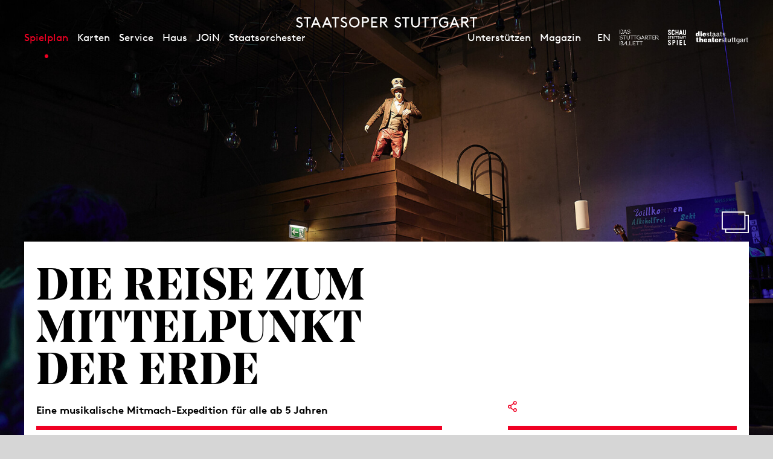

--- FILE ---
content_type: text/html; charset=utf-8
request_url: https://www.staatsoper-stuttgart.de/spielplan/kalender/join/die-reise-zum-mittelpunkt-der-erde/7057/
body_size: 13316
content:


<!DOCTYPE html>
<!--[if lt IE 7]>				<html lang="de" class="no-js ie lt-ie9 lt-ie8 lt-ie7 ie6"> <![endif]-->
<!--[if IE 7]>					<html lang="de" class="no-js ie lt-ie9 lt-ie8 ie7"> <![endif]-->
<!--[if IE 8]>					<html lang="de" class="no-js ie lt-ie9 ie8"> <![endif]-->
<!--[if IE 9]>					<html lang="de" class="no-js ie ie9"> <![endif]-->
<!--[if (gt IE 9)|!(IE)]><!-->
<html lang="de" class="no-js">
<!--<![endif]-->

<head><meta charset="utf-8" /><title>
	Die Reise zum Mittelpunkt der Erde, Eine musikalische Mitmach-Expedition für alle ab 5 Jahren - 27.01.2024, 14:00 | Staatsoper Stuttgart
</title><meta name="description" content="Die Reise zum Mittelpunkt der Erde, Eine musikalische Mitmach-Expedition für alle ab 5 Jahren, Nach dem gleichnamigen Roman von Jules Verne" /><meta name="keywords" content="Oper, Konzert, Theater, Staatstheater Stuttgart, Kalender, Spielplan, Monatsplan, Die Reise zum Mittelpunkt der Erde, Eine musikalische Mitmach-Expedition für alle ab 5 Jahren" /><meta http-equiv="X-UA-Compatible" content="IE=edge">
<meta name="viewport" content="width=device-width, initial-scale=1.0, minimum-scale=1.0, maximum-scale=1.0, user-scalable=0">

<link rel="apple-touch-icon" sizes="57x57" href="/apple-icon-57x57.png">
<link rel="apple-touch-icon" sizes="60x60" href="/apple-icon-60x60.png">
<link rel="apple-touch-icon" sizes="72x72" href="/apple-icon-72x72.png">
<link rel="apple-touch-icon" sizes="76x76" href="/apple-icon-76x76.png">
<link rel="apple-touch-icon" sizes="114x114" href="/apple-icon-114x114.png">
<link rel="apple-touch-icon" sizes="120x120" href="/apple-icon-120x120.png">
<link rel="apple-touch-icon" sizes="144x144" href="/apple-icon-144x144.png">
<link rel="apple-touch-icon" sizes="152x152" href="/apple-icon-152x152.png">
<link rel="apple-touch-icon" sizes="180x180" href="/apple-icon-180x180.png">
<link rel="icon" type="image/png" sizes="192x192" href="/android-icon-192x192.png">
<link rel="icon" type="image/png" sizes="32x32" href="/favicon-32x32.png">
<link rel="icon" type="image/png" sizes="96x96" href="/favicon-96x96.png">
<link rel="icon" type="image/png" sizes="16x16" href="/favicon-16x16.png">
<link rel="manifest" href="/manifest.json">
<meta name="msapplication-TileColor" content="#ffffff">
<meta name="msapplication-TileImage" content="/ms-icon-144x144.png">
<meta name="theme-color" content="#ffffff">

<!-- meta tags for seo -->
<meta name="author" content="Staatsoper Stuttgart" />
<meta name="generator" content="spiritec WebCMS für Opernhäuser und Theater" />
<meta name="robots" content="index, follow" />
<meta property="og:locale" content="de" />
<meta property="og:url" content="https://www.staatsoper-stuttgart.de/spielplan/a-z/die-reise-zum-mittelpunkt-der-erde/" />
<meta property="og:image" content="https://wsto-6a25.kxcdn.com/content-images/socialmediashare/87015a4930f92cf3a4c257b62e876e22/45948/join_reisezmderde_0135.jpg" />
<link rel="canonical" href="https://www.staatsoper-stuttgart.de/spielplan/a-z/die-reise-zum-mittelpunkt-der-erde/" />
<link href="https://wsto-6a25.kxcdn.com/resources/css-bundles/all?v=NK6ym-x9B1PFeAe_WHkCQ_F5QcyXj2cq9qz3RljCwVk1" rel="stylesheet"/>


<script src="https://wsto-6a25.kxcdn.com/js-bundles/head?v=IdO0d2hg_D6UO_XfnEQnqTwGQv1w5bW7aC35pDe0GZk1"></script>

<script type="text/javascript">
    var SYSTEMURLBASE = '/';
    var CDNURLBASE = 'https://wsto-6a25.kxcdn.com/';
    var CALLBACKURLBASE = '/callbacks/';
    var RESOURCES = {
        "IMAGE_ENLARGE": "Vergr&#246;&#223;ern",
        "IMAGE_REDUCE": "Verkleinern",
        "PRESSCART_ERROR_EMAIL": "Bitte geben Sie Ihre E-Mail an.",
        "PRESSCART_ERROR_EDITORIALDEPARTMENT": "Bitte geben Sie Ihre Redaktion an.",
        "PRESSCART_FEEDBACK_DOCUMENTSSENT": "Ihre Pressemappe wurde Ihnen per E-Mail an die angegebene Adresse zugestellt.",
        "PRESSCART_REMOVEFROMCART": "Auswahl aufheben"
    };
    var PARAMETERNAMES = {
        "SEARCHTERM": "suchbegriff",
        "SEARCHPAGE": "Seite"
    };
</script>
</head>
<body id="ctl00_BodyElement" class="ua-chrome dev-desktoppc os-macos language-de">
    <script>document.documentElement.className = document.documentElement.className.replace(/\bno-js\b/, 'js');</script>
    <a id="top"></a>

    <div id="js-popup-hook" style="display: none;"></div>
    
    <div class="fullsize fullsize--skin- productionGallery">

    <div class="fullsize__overlay"></div>

    <button type="button" class="fullsize__close">Schließen</button>
    <button type="button" class="fullsize__control fullsize__control--prev">Vorheriges anzeigen</button>
    <button type="button" class="fullsize__control fullsize__control--next">Nächstes anzeigen</button>

    <div class="fullsize__viewport">
        
        <div class="fullsize__strip"><div class="fullsize__item mediaGalleryItem-Image-ProductionGallery-8784-" data-item-name="mediaGalleryItem-Image-ProductionGallery-8784-"><div class="fullsize__media"><div class="fullsize__image js-medialoader js-medialoader-set-as-background" data-medialoader-trigger="productionGallery" data-image-url="https://wsto-6a25.kxcdn.com/content-images/image720/1181566acb481b9170abef9505751457/46112/join_reisezmderde_0096_2.jpg" data-image-alt="" data-size-calculation-func="getFullsizeItemSize"><div class="fullsize__media--image-medialoader-animation"></div><noscript><img src="https://wsto-6a25.kxcdn.com/content-images/image720/1181566acb481b9170abef9505751457/46112/join_reisezmderde_0096_2.jpg" alt=""></noscript></div>    </div><!-- fullsize__media -->
<div class="fullsize__captionoverlay"></div>
<div class="fullsize__caption mediaGalleryItem-Image-ProductionGallery-8784-">    <div class="fullsize__countdisplay">
        <span class="fullsize__currentslide"></span>
        <span class="fullsize__totalslides"></span>
    </div>
        <a href="#" class="fullsize__infotoggle">i</a>
    <div class="fullsize__captiontext">                Vor der Vorstellung k&#246;nnen sich die Kinder an Forscherstation des Naturkundemuseums austoben.<br>                    </div>
</div><!-- // fullsize__itemcaption -->

</div><!-- // fullsize__item --><div class="fullsize__item mediaGalleryItem-Image-ProductionGallery-8783-" data-item-name="mediaGalleryItem-Image-ProductionGallery-8783-"><div class="fullsize__media"><div class="fullsize__image js-medialoader js-medialoader-set-as-background" data-medialoader-trigger="productionGallery" data-image-url="https://wsto-6a25.kxcdn.com/content-images/image720/2839d46c9f52e165497b40f6b79e51bb/46111/join_reisezmderde_0068.jpg" data-image-alt="" data-size-calculation-func="getFullsizeItemSize"><div class="fullsize__media--image-medialoader-animation"></div><noscript><img src="https://wsto-6a25.kxcdn.com/content-images/image720/2839d46c9f52e165497b40f6b79e51bb/46111/join_reisezmderde_0068.jpg" alt=""></noscript></div>    </div><!-- fullsize__media -->
<div class="fullsize__captionoverlay"></div>
<div class="fullsize__caption mediaGalleryItem-Image-ProductionGallery-8783-">    <div class="fullsize__countdisplay">
        <span class="fullsize__currentslide"></span>
        <span class="fullsize__totalslides"></span>
    </div>
        <a href="#" class="fullsize__infotoggle">i</a>
    <div class="fullsize__captiontext">                Hier wird geforscht!<br>                    </div>
</div><!-- // fullsize__itemcaption -->

</div><!-- // fullsize__item --><div class="fullsize__item mediaGalleryItem-Image-ProductionGallery-8782-" data-item-name="mediaGalleryItem-Image-ProductionGallery-8782-"><div class="fullsize__media"><div class="fullsize__image js-medialoader js-medialoader-set-as-background" data-medialoader-trigger="productionGallery" data-image-url="https://wsto-6a25.kxcdn.com/content-images/image720/95d2936eca9de29a9f1988bf7548155f/46108/join_reisezmderde_0045.jpg" data-image-alt="" data-size-calculation-func="getFullsizeItemSize"><div class="fullsize__media--image-medialoader-animation"></div><noscript><img src="https://wsto-6a25.kxcdn.com/content-images/image720/95d2936eca9de29a9f1988bf7548155f/46108/join_reisezmderde_0045.jpg" alt=""></noscript></div>    </div><!-- fullsize__media -->
<div class="fullsize__captionoverlay"></div>
<div class="fullsize__caption mediaGalleryItem-Image-ProductionGallery-8782-">    <div class="fullsize__countdisplay">
        <span class="fullsize__currentslide"></span>
        <span class="fullsize__totalslides"></span>
    </div>
        <a href="#" class="fullsize__infotoggle">i</a>
    <div class="fullsize__captiontext">                Oder Spiele spielen und r&#228;tseln.<br>                    </div>
</div><!-- // fullsize__itemcaption -->

</div><!-- // fullsize__item --><div class="fullsize__item mediaGalleryItem-Image-ProductionGallery-8765-" data-item-name="mediaGalleryItem-Image-ProductionGallery-8765-"><div class="fullsize__media"><div class="fullsize__image js-medialoader js-medialoader-set-as-background" data-medialoader-trigger="productionGallery" data-image-url="https://wsto-6a25.kxcdn.com/content-images/image720/fec1a90a98cdf2887d9100c3e6b8a042/45943/join_reisezmderde_0232.jpg" data-image-alt="" data-size-calculation-func="getFullsizeItemSize"><div class="fullsize__media--image-medialoader-animation"></div><noscript><img src="https://wsto-6a25.kxcdn.com/content-images/image720/fec1a90a98cdf2887d9100c3e6b8a042/45943/join_reisezmderde_0232.jpg" alt=""></noscript></div>    </div><!-- fullsize__media -->
<div class="fullsize__captionoverlay"></div>
<div class="fullsize__caption mediaGalleryItem-Image-ProductionGallery-8765-">    <div class="fullsize__countdisplay">
        <span class="fullsize__currentslide"></span>
        <span class="fullsize__totalslides"></span>
    </div>
        <a href="#" class="fullsize__infotoggle">i</a>
    <div class="fullsize__captiontext">                Die Vorstellung beginnt schlie&#223;lich mit Prof. Dr. Lidenbrock (Philipp Nicklaus) und seinem Assistenten Axel (Jonas Khalil, Gitarre).<br>                        Foto: Matthias Baus<br>            </div>
</div><!-- // fullsize__itemcaption -->

</div><!-- // fullsize__item --><div class="fullsize__item mediaGalleryItem-Image-ProductionGallery-8764-" data-item-name="mediaGalleryItem-Image-ProductionGallery-8764-"><div class="fullsize__media"><div class="fullsize__image js-medialoader js-medialoader-set-as-background" data-medialoader-trigger="productionGallery" data-image-url="https://wsto-6a25.kxcdn.com/content-images/image720/3ee14c9864f66d71148389c021012074/45942/join_reisezmderde_0149.jpg" data-image-alt="" data-size-calculation-func="getFullsizeItemSize"><div class="fullsize__media--image-medialoader-animation"></div><noscript><img src="https://wsto-6a25.kxcdn.com/content-images/image720/3ee14c9864f66d71148389c021012074/45942/join_reisezmderde_0149.jpg" alt=""></noscript></div>    </div><!-- fullsize__media -->
<div class="fullsize__captionoverlay"></div>
<div class="fullsize__caption mediaGalleryItem-Image-ProductionGallery-8764-">    <div class="fullsize__countdisplay">
        <span class="fullsize__currentslide"></span>
        <span class="fullsize__totalslides"></span>
    </div>
        <a href="#" class="fullsize__infotoggle">i</a>
    <div class="fullsize__captiontext">                Prof. Dr. Lidenbrock (Philipp Nicklaus) und sein Assistent Axel (Jonas Khalil, Gitarre)<br>                        Foto: Matthias Baus<br>            </div>
</div><!-- // fullsize__itemcaption -->

</div><!-- // fullsize__item --><div class="fullsize__item mediaGalleryItem-Image-ProductionGallery-8766-" data-item-name="mediaGalleryItem-Image-ProductionGallery-8766-"><div class="fullsize__media"><div class="fullsize__image js-medialoader js-medialoader-set-as-background" data-medialoader-trigger="productionGallery" data-image-url="https://wsto-6a25.kxcdn.com/content-images/image720/039eb1005c1e03ad7f203608a577ca6c/45944/join_reisezmderde_0343.jpg" data-image-alt="" data-size-calculation-func="getFullsizeItemSize"><div class="fullsize__media--image-medialoader-animation"></div><noscript><img src="https://wsto-6a25.kxcdn.com/content-images/image720/039eb1005c1e03ad7f203608a577ca6c/45944/join_reisezmderde_0343.jpg" alt=""></noscript></div>    </div><!-- fullsize__media -->
<div class="fullsize__captionoverlay"></div>
<div class="fullsize__caption mediaGalleryItem-Image-ProductionGallery-8766-">    <div class="fullsize__countdisplay">
        <span class="fullsize__currentslide"></span>
        <span class="fullsize__totalslides"></span>
    </div>
        <a href="#" class="fullsize__infotoggle">i</a>
    <div class="fullsize__captiontext">                        Foto: Matthias Baus<br>            </div>
</div><!-- // fullsize__itemcaption -->

</div><!-- // fullsize__item --><div class="fullsize__item mediaGalleryItem-Image-ProductionGallery-8767-" data-item-name="mediaGalleryItem-Image-ProductionGallery-8767-"><div class="fullsize__media"><div class="fullsize__image js-medialoader js-medialoader-set-as-background" data-medialoader-trigger="productionGallery" data-image-url="https://wsto-6a25.kxcdn.com/content-images/image720/cb708b00ff7171de42e9f34aeba803b3/45945/join_reisezmderde_0205.jpg" data-image-alt="" data-size-calculation-func="getFullsizeItemSize"><div class="fullsize__media--image-medialoader-animation"></div><noscript><img src="https://wsto-6a25.kxcdn.com/content-images/image720/cb708b00ff7171de42e9f34aeba803b3/45945/join_reisezmderde_0205.jpg" alt=""></noscript></div>    </div><!-- fullsize__media -->
<div class="fullsize__captionoverlay"></div>
<div class="fullsize__caption mediaGalleryItem-Image-ProductionGallery-8767-">    <div class="fullsize__countdisplay">
        <span class="fullsize__currentslide"></span>
        <span class="fullsize__totalslides"></span>
    </div>
        <a href="#" class="fullsize__infotoggle">i</a>
    <div class="fullsize__captiontext">                        Foto: Matthias Baus<br>            </div>
</div><!-- // fullsize__itemcaption -->

</div><!-- // fullsize__item --><div class="fullsize__item mediaGalleryItem-Image-ProductionGallery-8768-" data-item-name="mediaGalleryItem-Image-ProductionGallery-8768-"><div class="fullsize__media"><div class="fullsize__image js-medialoader js-medialoader-set-as-background" data-medialoader-trigger="productionGallery" data-image-url="https://wsto-6a25.kxcdn.com/content-images/image720/fcf9d631de4c6eed35bd8ccf982c1042/45946/join_reisezmderde_0390.jpg" data-image-alt="" data-size-calculation-func="getFullsizeItemSize"><div class="fullsize__media--image-medialoader-animation"></div><noscript><img src="https://wsto-6a25.kxcdn.com/content-images/image720/fcf9d631de4c6eed35bd8ccf982c1042/45946/join_reisezmderde_0390.jpg" alt=""></noscript></div>    </div><!-- fullsize__media -->
<div class="fullsize__captionoverlay"></div>
<div class="fullsize__caption mediaGalleryItem-Image-ProductionGallery-8768-">    <div class="fullsize__countdisplay">
        <span class="fullsize__currentslide"></span>
        <span class="fullsize__totalslides"></span>
    </div>
        <a href="#" class="fullsize__infotoggle">i</a>
    <div class="fullsize__captiontext">                Prof. Dr. Lidenbrock (Philipp Nicklaus) und sein Assistent Axel (Jonas Khalil, Gitarre)<br>                        Foto: Matthias Baus<br>            </div>
</div><!-- // fullsize__itemcaption -->

</div><!-- // fullsize__item --></div><!-- // fullsize__strip -->

    </div><!-- // fullsize__viewport -->

</div><!-- // fullsize productionGallery -->

<script>

window.componentInitialisation.registerReadyEvent(function() {
    $('.fullsize.productionGallery').spiritecFullsize();

});
</script>

    

    <div id="ctl00_PageWrapperElement" class="page-wrapper">

        <header class="page-header" role="banner">

    <div class="header__inner header__inner--desktop page-outer-outer --hide-tablet-portrait-down js-marker-include-in-scrolling-calculation">
        <div class="header__submenubar"></div>

        <a href="/" class="header__logo" aria-label="Staatstheater Stuttgart Startseite"></a>

        <div class="header__left">
            <div class="header__mainmenu">
                <nav class="navigation-main" role="navigation">
                    <ul class="menu1"><li class="level1 first path-selected has-subitems js-module-menu-identifier-season"><a href="/spielplan/" class="level1">Spielplan</a><ul class="menu2"><li class="level2 first selected js-module-menu-identifier-schedule js-module-menu-identifier-season-anchor"><a href="/spielplan/kalender/" class="level2">Kalender</a></li><li class="level2 js-module-menu-identifier-season-anchor-1"><a href="/spielplan/ueberblick-2526/" class="level2">&#220;berblick 25/26</a></li><li class="level2"><a href="/spielplan/saison-25-26/" class="level2">Saison 25/26</a></li><li class="level2"><a href="/spielplan/opern-navigator-25-26/" class="level2">Opern-Navigator</a></li><li class="level2 last"><a href="/spielplan/archiv/" class="level2">Archiv</a></li></ul></li><li class="level1 has-subitems"><a href="/karten/" class="level1">Karten</a><ul class="menu2"><li class="level2 first"><a href="/karten/tickets/" class="level2">Tickets</a></li><li class="level2"><a href="/karten/mini-abos/" class="level2">Mini-Abos</a></li><li class="level2"><a href="/karten/abonnement/" class="level2">Abos und Pakete</a></li><li class="level2 last"><a href="/karten/familien/" class="level2">F&#252;r Familien</a></li></ul></li><li class="level1 has-subitems"><a href="/service/" class="level1">Service</a><ul class="menu2"><li class="level2 first"><a href="/service/anfahrt-und-spielstaetten/" class="level2">Anfahrt und Spielst&#228;tten</a></li><li class="level2"><a href="/service/podcast/" class="level2">Podcast</a></li><li class="level2"><a href="/service/zum-ersten-mal-da/" class="level2">Zum ersten Mal da?</a></li><li class="level2"><a href="/service/cd-lullaby/" class="level2">CD Lullaby</a></li><li class="level2"><a href="/service/fuehrungen/" class="level2">F&#252;hrungen </a></li><li class="level2"><a href="/newsletter/" class="level2">Newsletter</a></li><li class="level2 last"><a href="/service/publikationen/" class="level2">Publikationen</a></li></ul></li><li class="level1 has-subitems"><a href="/haus/" class="level1">Haus</a><ul class="menu2"><li class="level2 first js-module-menu-identifier-ensemble"><a href="/haus/menschen/" class="level2">Menschen</a></li><li class="level2"><a href="/haus/opernstudio/" class="level2">Opernstudio</a></li><li class="level2"><a href="/haus/akademie-2030/" class="level2">Akademie 2030</a></li><li class="level2"><a href="/haus/staatsopernchor/" class="level2">Staatsopernchor</a></li><li class="level2"><a href="/haus/kinderchor/" class="level2">Kinderchor</a></li><li class="level2"><a href="https://prowst.de/de/faq" class="level2" target="_blank">Sanierung</a></li><li class="level2 last"><a href="/haus/ueber-uns/" class="level2">&#220;ber uns</a></li></ul></li><li class="level1 has-subitems"><a href="/junge-oper/" class="level1">JOiN</a><ul class="menu2"><li class="level2 first"><a href="/junge-oper/join-25-26/" class="level2">Programm 25-26</a></li><li class="level2"><a href="/junge-oper/join-haus/" class="level2">JOiN-Haus</a></li><li class="level2"><a href="/junge-oper/vermittlung/" class="level2">Vermittlung</a></li><li class="level2 last"><a href="/junge-oper/ueber-join/" class="level2">&#220;ber JOiN</a></li></ul></li><li class="level1 last has-subitems"><a href="/staatsorchester/" class="level1">Staatsorchester</a><ul class="menu2"><li class="level2 first"><a href="/staatsorchester/konzerte-25-26/" class="level2">Konzerte 25-26</a></li><li class="level2"><a href="/staatsorchester/kunstbruecke/" class="level2">Kunstbr&#252;cke</a></li><li class="level2"><a href="/haus/menschen/#orchester" class="level2">Musiker*innen</a></li><li class="level2"><a href="/staatsorchester/ueber-das-staatsorchester/" class="level2">&#220;ber das Staatsorchester</a></li><li class="level2 last"><a href="https://www.staatstheater-stuttgart.de/karriere/jobs#orchester" class="level2" target="_blank">Vakanzen</a></li></ul></li></ul>
                </nav>
            </div>
        </div>

        <div class="header__right">

            <div class="header__metamenu">
                <nav class="navigation-meta">
                    <ul class="menu1"><li class="level1 first"><a href="/unterstuetzen/" class="level1">Unterst&#252;tzen</a></li><li class="level1 last has-subitems js-module-menu-identifier-blog"><a href="/magazin/" class="level1">Magazin</a><ul class="menu2"><li class="level2 first last"><a href="/magazin/ueber-uns/" class="level2">&#220;ber uns</a></li></ul></li></ul>
                </nav>
            </div><!--

            --><div class="header__language"><a class="header__languagelink" rel="alternate" hreflang="en" href="https://www.staatsoper-stuttgart.de/en/schedule/a-z/die-reise-zum-mittelpunkt-der-erde/">EN</a></div><!--

            --><ul class="header__metaicons"><!--
                --><li><a href="#" class="header__metaicon header__metaicon--heart" aria-label="Social-Media-Kanäle der Staatsoper Stuttgart"></a></li><!--
                --><li><a href="/suche/?suchbegriff=" class="header__metaicon header__metaicon--search" aria-label="Suche"></a></li><!--
                --><li><a href="https://www.staatsoper-stuttgart.de/newsletter/" class="header__metaicon header__metaicon--contact" aria-label="Newsletter"></a></li><!--
            --></ul><!--

            --><ul class="header__spartenlogos"><!--
                --><li><a href="https://www.stuttgarter-ballett.de/" target="_blank" class="header__spartenlogo header__spartenlogo--ballett" aria-label="Zur Webseite des Stuttgarter Balletts"></a></li><!--
                --><li><a href="https://www.schauspiel-stuttgart.de/" target="_blank" class="header__spartenlogo header__spartenlogo--schauspiel" aria-label="Zur Webseite des Schauspiel Stuttgart"></a></li><!--
                --><li><a href="https://www.staatstheater-stuttgart.de/" target="_blank" class="header__spartenlogo header__spartenlogo--staatstheater" aria-label="Zur Webseite der Staatstheater Stuttgart"></a></li><!--
            --></ul>

        </div>
    </div>

    <div class="header__inner header__inner--mobile page-outer-outer --hide-tablet-landscape-up">

        <div class="header__mobile">
            <a href="#" class="header__mobileburgermenuicon" aria-label="Hauptmenü anzeigen"></a>
            <a href="/" class="mainmenumobile__logo" aria-label="Staatstheater Stuttgart Startseite"></a>
        </div>
        
        <div class="mainmenumobile">

            <div class="mainmenumobile__top">
                <div class="mainmenumobile__metaicons"><!--
                    --><div class="mainmenumobile__box"><a href="#" class="mainmenumobile__close"  aria-label="Hauptmenü schließen"></a></div><!--
                    --><div class="mainmenumobile__box"></div><!--
                    --><div class="mainmenumobile__box"><a class="header__languagelink" rel="alternate" hreflang="en" href="https://www.staatsoper-stuttgart.de/en/schedule/a-z/die-reise-zum-mittelpunkt-der-erde/">EN</a></div><!--
                    --><div class="mainmenumobile__box"><a href="#" class="mainmenumobile__metaicon mainmenumobile__metaicon--heart" aria-label="Social-Media-Kanäle der Staatsoper Stuttgart"></a></div><!--
                    --><div class="mainmenumobile__box"><a href="/suche/?suchbegriff=" class="mainmenumobile__metaicon mainmenumobile__metaicon--search" aria-label="Suche"></a></div><!--
                    --><div class="mainmenumobile__box"><a href="https://www.staatsoper-stuttgart.de/newsletter/" class="mainmenumobile__metaicon mainmenumobile__metaicon--contact" aria-label="Newsletter"></a></div><!--
                --></div>

                <div class="mainmenumobile__logo-wrapper"><a href="/" class="mainmenumobile__logo" aria-label="Staatstheater Stuttgart Startseite"></a></div>
            </div>

            <div class="mainmenumobile__content">
                <div class="mainmenumobile__mainmenu">
                    <nav class="navigation-main" role="navigation">
                        <ul class="menu1"><li class="level1 first path-selected has-subitems js-module-menu-identifier-season"><a href="/spielplan/" class="level1">Spielplan</a><ul class="menu2"><li class="level2 first selected js-module-menu-identifier-schedule js-module-menu-identifier-season-anchor"><a href="/spielplan/kalender/" class="level2">Kalender</a></li><li class="level2 js-module-menu-identifier-season-anchor-1"><a href="/spielplan/ueberblick-2526/" class="level2">&#220;berblick 25/26</a></li><li class="level2"><a href="/spielplan/saison-25-26/" class="level2">Saison 25/26</a></li><li class="level2"><a href="/spielplan/opern-navigator-25-26/" class="level2">Opern-Navigator</a></li><li class="level2 last"><a href="/spielplan/archiv/" class="level2">Archiv</a></li></ul></li><li class="level1 has-subitems"><a href="/karten/" class="level1">Karten</a><ul class="menu2"><li class="level2 first"><a href="/karten/tickets/" class="level2">Tickets</a></li><li class="level2"><a href="/karten/mini-abos/" class="level2">Mini-Abos</a></li><li class="level2"><a href="/karten/abonnement/" class="level2">Abos und Pakete</a></li><li class="level2 last"><a href="/karten/familien/" class="level2">F&#252;r Familien</a></li></ul></li><li class="level1 has-subitems"><a href="/service/" class="level1">Service</a><ul class="menu2"><li class="level2 first"><a href="/service/anfahrt-und-spielstaetten/" class="level2">Anfahrt und Spielst&#228;tten</a></li><li class="level2"><a href="/service/podcast/" class="level2">Podcast</a></li><li class="level2"><a href="/service/zum-ersten-mal-da/" class="level2">Zum ersten Mal da?</a></li><li class="level2"><a href="/service/cd-lullaby/" class="level2">CD Lullaby</a></li><li class="level2"><a href="/service/fuehrungen/" class="level2">F&#252;hrungen </a></li><li class="level2"><a href="/newsletter/" class="level2">Newsletter</a></li><li class="level2 last"><a href="/service/publikationen/" class="level2">Publikationen</a></li></ul></li><li class="level1 has-subitems"><a href="/haus/" class="level1">Haus</a><ul class="menu2"><li class="level2 first js-module-menu-identifier-ensemble"><a href="/haus/menschen/" class="level2">Menschen</a></li><li class="level2"><a href="/haus/opernstudio/" class="level2">Opernstudio</a></li><li class="level2"><a href="/haus/akademie-2030/" class="level2">Akademie 2030</a></li><li class="level2"><a href="/haus/staatsopernchor/" class="level2">Staatsopernchor</a></li><li class="level2"><a href="/haus/kinderchor/" class="level2">Kinderchor</a></li><li class="level2"><a href="https://prowst.de/de/faq" class="level2" target="_blank">Sanierung</a></li><li class="level2 last"><a href="/haus/ueber-uns/" class="level2">&#220;ber uns</a></li></ul></li><li class="level1 has-subitems"><a href="/junge-oper/" class="level1">JOiN</a><ul class="menu2"><li class="level2 first"><a href="/junge-oper/join-25-26/" class="level2">Programm 25-26</a></li><li class="level2"><a href="/junge-oper/join-haus/" class="level2">JOiN-Haus</a></li><li class="level2"><a href="/junge-oper/vermittlung/" class="level2">Vermittlung</a></li><li class="level2 last"><a href="/junge-oper/ueber-join/" class="level2">&#220;ber JOiN</a></li></ul></li><li class="level1 last has-subitems"><a href="/staatsorchester/" class="level1">Staatsorchester</a><ul class="menu2"><li class="level2 first"><a href="/staatsorchester/konzerte-25-26/" class="level2">Konzerte 25-26</a></li><li class="level2"><a href="/staatsorchester/kunstbruecke/" class="level2">Kunstbr&#252;cke</a></li><li class="level2"><a href="/haus/menschen/#orchester" class="level2">Musiker*innen</a></li><li class="level2"><a href="/staatsorchester/ueber-das-staatsorchester/" class="level2">&#220;ber das Staatsorchester</a></li><li class="level2 last"><a href="https://www.staatstheater-stuttgart.de/karriere/jobs#orchester" class="level2" target="_blank">Vakanzen</a></li></ul></li></ul>
                        <ul class="menu1"><li class="level1 first"><a href="/unterstuetzen/" class="level1">Unterst&#252;tzen</a></li><li class="level1 last has-subitems js-module-menu-identifier-blog"><a href="/magazin/" class="level1">Magazin</a><ul class="menu2"><li class="level2 first last"><a href="/magazin/ueber-uns/" class="level2">&#220;ber uns</a></li></ul></li></ul>
                    </nav>
                </div>

                <ul class="mainmenumobile__spartenlogos"><!--
                    --><li><a href="https://www.stuttgarter-ballett.de/" class="mainmenumobile__spartenlogo mainmenumobile__spartenlogo--ballett" aria-label="Zur Webseite des Stuttgarter Balletts"></a></li><!--
                    --><li><a href="https://www.schauspiel-stuttgart.de/" class="mainmenumobile__spartenlogo mainmenumobile__spartenlogo--schauspiel" aria-label="Zur Webseite des Schauspiel Stuttgart"></a></li><!--
                    --><li><a href="https://www.staatstheater-stuttgart.de/" class="mainmenumobile__spartenlogo mainmenumobile__spartenlogo--staatstheater" aria-label="Zur Webseite der Staatstheater Stuttgart"></a></li><!--
                --></ul>
            </div>
        </div>        

    </div>

</header>

<div class="likeus">
    <div class="likeus__top">
        <div class="page-outer-outer">
            <div class="page-outer-inner">
                <div class="likeus__logo"></div>
                <a href="#" class="likeus__close"></a>
            </div>
        </div>
        
    </div>
    <div class="likeus__content">
        <h2 class="likeus__headline">Folgen Sie uns?</h2>
        <div class="likeus__socialmediabar"><!--
            --><a href="https://www.instagram.com/staatsoperstuttgart/" target="_blank" class="likeus__socialmediaicon likeus__socialmediaicon--instagram" aria-label="Instagram"></a><!--
            --><a href="https://www.facebook.com/operstuttgart/" target="_blank" class="likeus__socialmediaicon likeus__socialmediaicon--facebook" aria-label="Facebook"></a><!--
            --><a href="https://www.youtube.com/user/7operoper" target="_blank" class="likeus__socialmediaicon likeus__socialmediaicon--youtube" aria-label="YouTube"></a><!--
            --><a href="https://bsky.app/profile/staatsoper-stgt.bsky.social" target="_blank" class="likeus__socialmediaicon likeus__socialmediaicon--bluesky" aria-label="Bluesky"></a><!--
        --></div>
    </div>
</div>


        <main class="page-content" role="main">
            
    <section class="hero hero--production">
    <div class="hero__inner">
        <div class="hero__media">
            <div class="hero__image js-medialoader js-medialoader-set-as-background" data-image-url="https://wsto-6a25.kxcdn.com/content-images/image720/87015a4930f92cf3a4c257b62e876e22/45948/join_reisezmderde_0135.jpg" data-image-alt="" data-image-portrait-url="https://wsto-6a25.kxcdn.com/content-images/image720/22b9a6c7488f5aa9e9a5967fc37b7dac/45949/join_reisezmderde_0149.jpg" data-image-portrait-alt="" data-js-code="onHeroImageLoaded"></div>
                    </div>

        
    </div>
</section>

<div class="section page-outer-outer">
    <div class="page-outer-inner">
        <div class="page-inner-outer section__contentpane">

                        <a href="#" class="production__mediagalleryicon js-marker-gallery " data-gallery-name="productionGallery"></a>
            
            <div class="page-inner-inner">



                <div class="production__header">
                    <div class="production__title">
                                                <h1 class="production__headline">Die Reise zum Mittelpunkt der Erde</h1>
                                            </div>

                                        <div class="production__author">Eine musikalische Mitmach-Expedition für alle ab 5 Jahren</div>
                                    </div>

                <div class="twocol twocol--separator-bold --paddingbottom-large">
                    <div class="twocol__left production__left">

                                                <div class="production__infotext">
                            Nach dem gleichnamigen Roman von Jules Verne<br>
                                                    </div>
                        
                        <div class="richtext --color-unknown richtext--textdecoration-default richtext--unknown --margintop-element-none --marginbottom-element-standard">Mit einer Forschungsausrüstung bewaffnet machen wir uns auf eine musikalische Reise  tief ins Reich der Erde. Dort wimmelt es von seltsamen Gestalten. Wir  begegnen winzigen Springschwänzen, gewaltigen Urtieren und fabelhaften  Rädertieren. Mal sind wir die Riesen, mal sind wir ganz klein. Und mal  sehen, wer im Mittelpunkt der Erde die Fühler nach uns ausstreckt …<br><br><strong>Forschungsstation</strong><br>Zu Vorstellungsbeginn  findet im Foyer des JOiN ein  Expeditionstraining statt mit  Forscherstation des Naturkundemuseums,  Workshop zum Boot bauen und  Rätselstation.<br><br></div>        
                    </div>

                    <div class="twocol__right production__right">
                        <div class="production__specialcolinfowrapper">
                            <div class="production__specialcolinfo">

                                <div class="production__share">
                                    <div class="production__hashtag">
                                        <div class="production__sharepopup">
                                            <div class="production__sharepopupinner"><!--
                                                --><a href="#" class="production__sharechannel production__sharechannel--facebook js-marker-share-facebook"><span class="production__sharetext js-marker-shared-text"></span></a><!--
                                                --><a href="#" class="production__sharechannel production__sharechannel--email js-marker-share-email"><span class="production__sharetext js-marker-shared-text"></span></a><!--
                                            --></div>
                                        </div>
                                        
                                    </div>
                                </div>

                                
                            </div>
                        </div>

                                                <div class="production__infoitem">
                            In Kooperation mit dem Naturkundemuseum Stuttgart<br>
                        </div>
                        
                                                <div class="production__infoitem">
                            <b>Ort</b><br>
                                                        Foyer Nord<br>
                                                    </div>
                        
                                                                        <div class="production__infoitem">
                            <strong>Premiere</strong><br>8. Oktober 2023<br><br>
                        </div>
                                                                        <div class="production__infoitem">
                            <b>Altersempfehlung</b><br>
                            ab 5 Jahren<br>
                        </div>
                                                                        <div class="production__infoitem">
                            <strong>Tickets für (Kita-) Gruppen</strong> erhalten Sie über unser Gruppenbüro: <a href="mailto:gruppen.obk@staatstheater-stuttgart.de">gruppen.obk@staatstheater-stuttgart.de</a> / +49 711 20 32 330<br><br>
                        </div>
                        
                    </div>

                </div>

            </div>
        </div>
    </div>
</div>




<div class="section section--white page-outer-outer  --paddingtop-section-none --paddingbottom-section-none ">    <div class="page-outer-inner">        <div class="page-inner-outer section__contentpane ">            <div class="page-inner-inner">            </div>        </div>    </div></div>        <div class="section section--white page-outer-outer  --paddingtop-section-none --paddingbottom-section-none ">    <div class="page-outer-inner">        <div class="page-inner-outer section__contentpane ">            <div class="page-inner-inner"><div class="logobox --ratio-medium --margintop-element-none --marginbottom-element-standard"><div class="logobox__headline">In Kooperation mit</div>    <ul>            <li style="background-image: url(https://wsto-6a25.kxcdn.com/images/9338b5b28bdb6899d24f49c05261622a/44740/logo_naturkundemuseum_grun.jpg);"  >        <a href="https://www.naturkundemuseum-bw.de/"  target="_blank"  ></a>    </li>    </ul></div>            <div class="mediagallery__wrapper --paddingtop-none --paddingbottom-large">
    <div class="mediagallery">

        <div class="mediagallery__viewport">
            <div class="mediagallery__strip"><div class="mediagallery__item"><div class="mediagallery__iteminner js-marker-gallery" data-gallery-name="productionGallery" data-item-name="mediaGalleryItem-Image-ProductionGallery-8784-" data-gallery-selected-item="mediaGalleryItem-Image-ProductionGallery-8784-" data-image-url="https://wsto-6a25.kxcdn.com/content-images/image720/1181566acb481b9170abef9505751457/46112/join_reisezmderde_0096_2.jpg" data-image-alt=""><div class="mediagallery__image js-medialoader js-medialoader-set-as-background" data-image-url="https://wsto-6a25.kxcdn.com/content-images/image720/1181566acb481b9170abef9505751457/46112/join_reisezmderde_0096_2.jpg" data-image-alt="" data-image-width="1080" data-image-height="720"></div><noscript><img src="https://wsto-6a25.kxcdn.com/content-images/image720/1181566acb481b9170abef9505751457/46112/join_reisezmderde_0096_2.jpg" alt=""></noscript></div></div><div class="mediagallery__item"><div class="mediagallery__iteminner js-marker-gallery" data-gallery-name="productionGallery" data-item-name="mediaGalleryItem-Image-ProductionGallery-8783-" data-gallery-selected-item="mediaGalleryItem-Image-ProductionGallery-8783-" data-image-url="https://wsto-6a25.kxcdn.com/content-images/image720/2839d46c9f52e165497b40f6b79e51bb/46111/join_reisezmderde_0068.jpg" data-image-alt=""><div class="mediagallery__image js-medialoader js-medialoader-set-as-background" data-image-url="https://wsto-6a25.kxcdn.com/content-images/image720/2839d46c9f52e165497b40f6b79e51bb/46111/join_reisezmderde_0068.jpg" data-image-alt="" data-image-width="1082" data-image-height="720"></div><noscript><img src="https://wsto-6a25.kxcdn.com/content-images/image720/2839d46c9f52e165497b40f6b79e51bb/46111/join_reisezmderde_0068.jpg" alt=""></noscript></div></div><div class="mediagallery__item"><div class="mediagallery__iteminner js-marker-gallery" data-gallery-name="productionGallery" data-item-name="mediaGalleryItem-Image-ProductionGallery-8782-" data-gallery-selected-item="mediaGalleryItem-Image-ProductionGallery-8782-" data-image-url="https://wsto-6a25.kxcdn.com/content-images/image720/95d2936eca9de29a9f1988bf7548155f/46108/join_reisezmderde_0045.jpg" data-image-alt=""><div class="mediagallery__image js-medialoader js-medialoader-set-as-background" data-image-url="https://wsto-6a25.kxcdn.com/content-images/image720/95d2936eca9de29a9f1988bf7548155f/46108/join_reisezmderde_0045.jpg" data-image-alt="" data-image-width="1082" data-image-height="720"></div><noscript><img src="https://wsto-6a25.kxcdn.com/content-images/image720/95d2936eca9de29a9f1988bf7548155f/46108/join_reisezmderde_0045.jpg" alt=""></noscript></div></div><div class="mediagallery__item"><div class="mediagallery__iteminner js-marker-gallery" data-gallery-name="productionGallery" data-item-name="mediaGalleryItem-Image-ProductionGallery-8765-" data-gallery-selected-item="mediaGalleryItem-Image-ProductionGallery-8765-" data-image-url="https://wsto-6a25.kxcdn.com/content-images/image720/fec1a90a98cdf2887d9100c3e6b8a042/45943/join_reisezmderde_0232.jpg" data-image-alt=""><div class="mediagallery__image js-medialoader js-medialoader-set-as-background" data-image-url="https://wsto-6a25.kxcdn.com/content-images/image720/fec1a90a98cdf2887d9100c3e6b8a042/45943/join_reisezmderde_0232.jpg" data-image-alt="" data-image-width="1082" data-image-height="720"></div><noscript><img src="https://wsto-6a25.kxcdn.com/content-images/image720/fec1a90a98cdf2887d9100c3e6b8a042/45943/join_reisezmderde_0232.jpg" alt=""></noscript></div></div><div class="mediagallery__item"><div class="mediagallery__iteminner js-marker-gallery" data-gallery-name="productionGallery" data-item-name="mediaGalleryItem-Image-ProductionGallery-8764-" data-gallery-selected-item="mediaGalleryItem-Image-ProductionGallery-8764-" data-image-url="https://wsto-6a25.kxcdn.com/content-images/image720/3ee14c9864f66d71148389c021012074/45942/join_reisezmderde_0149.jpg" data-image-alt=""><div class="mediagallery__image js-medialoader js-medialoader-set-as-background" data-image-url="https://wsto-6a25.kxcdn.com/content-images/image720/3ee14c9864f66d71148389c021012074/45942/join_reisezmderde_0149.jpg" data-image-alt="" data-image-width="1082" data-image-height="720"></div><noscript><img src="https://wsto-6a25.kxcdn.com/content-images/image720/3ee14c9864f66d71148389c021012074/45942/join_reisezmderde_0149.jpg" alt=""></noscript></div></div><div class="mediagallery__item"><div class="mediagallery__iteminner js-marker-gallery" data-gallery-name="productionGallery" data-item-name="mediaGalleryItem-Image-ProductionGallery-8766-" data-gallery-selected-item="mediaGalleryItem-Image-ProductionGallery-8766-" data-image-url="https://wsto-6a25.kxcdn.com/content-images/image720/039eb1005c1e03ad7f203608a577ca6c/45944/join_reisezmderde_0343.jpg" data-image-alt=""><div class="mediagallery__image js-medialoader js-medialoader-set-as-background" data-image-url="https://wsto-6a25.kxcdn.com/content-images/image720/039eb1005c1e03ad7f203608a577ca6c/45944/join_reisezmderde_0343.jpg" data-image-alt="" data-image-width="1082" data-image-height="720"></div><noscript><img src="https://wsto-6a25.kxcdn.com/content-images/image720/039eb1005c1e03ad7f203608a577ca6c/45944/join_reisezmderde_0343.jpg" alt=""></noscript></div></div><div class="mediagallery__item"><div class="mediagallery__iteminner js-marker-gallery" data-gallery-name="productionGallery" data-item-name="mediaGalleryItem-Image-ProductionGallery-8767-" data-gallery-selected-item="mediaGalleryItem-Image-ProductionGallery-8767-" data-image-url="https://wsto-6a25.kxcdn.com/content-images/image720/cb708b00ff7171de42e9f34aeba803b3/45945/join_reisezmderde_0205.jpg" data-image-alt=""><div class="mediagallery__image js-medialoader js-medialoader-set-as-background" data-image-url="https://wsto-6a25.kxcdn.com/content-images/image720/cb708b00ff7171de42e9f34aeba803b3/45945/join_reisezmderde_0205.jpg" data-image-alt="" data-image-width="1082" data-image-height="720"></div><noscript><img src="https://wsto-6a25.kxcdn.com/content-images/image720/cb708b00ff7171de42e9f34aeba803b3/45945/join_reisezmderde_0205.jpg" alt=""></noscript></div></div><div class="mediagallery__item"><div class="mediagallery__iteminner js-marker-gallery" data-gallery-name="productionGallery" data-item-name="mediaGalleryItem-Image-ProductionGallery-8768-" data-gallery-selected-item="mediaGalleryItem-Image-ProductionGallery-8768-" data-image-url="https://wsto-6a25.kxcdn.com/content-images/image720/fcf9d631de4c6eed35bd8ccf982c1042/45946/join_reisezmderde_0390.jpg" data-image-alt=""><div class="mediagallery__image js-medialoader js-medialoader-set-as-background" data-image-url="https://wsto-6a25.kxcdn.com/content-images/image720/fcf9d631de4c6eed35bd8ccf982c1042/45946/join_reisezmderde_0390.jpg" data-image-alt="" data-image-width="1082" data-image-height="720"></div><noscript><img src="https://wsto-6a25.kxcdn.com/content-images/image720/fcf9d631de4c6eed35bd8ccf982c1042/45946/join_reisezmderde_0390.jpg" alt=""></noscript></div></div></div>
                        <a href="#" class="mediagallery__fullsizeicon js-marker-gallery" data-gallery-name="productionGallery" data-item-name="mediaGalleryItem-Image-ProductionGallery-8784-" data-gallery-selected-item="mediaGalleryItem-Image-ProductionGallery-8784-" data-image-url="https://wsto-6a25.kxcdn.com/content-images/image720/1181566acb481b9170abef9505751457/46112/join_reisezmderde_0096_2.jpg"></a>
                        <a href="#" class="mediagallery__fullsizeicon js-marker-gallery" data-gallery-name="productionGallery" data-item-name="mediaGalleryItem-Image-ProductionGallery-8783-" data-gallery-selected-item="mediaGalleryItem-Image-ProductionGallery-8783-" data-image-url="https://wsto-6a25.kxcdn.com/content-images/image720/2839d46c9f52e165497b40f6b79e51bb/46111/join_reisezmderde_0068.jpg"></a>
                        <a href="#" class="mediagallery__fullsizeicon js-marker-gallery" data-gallery-name="productionGallery" data-item-name="mediaGalleryItem-Image-ProductionGallery-8782-" data-gallery-selected-item="mediaGalleryItem-Image-ProductionGallery-8782-" data-image-url="https://wsto-6a25.kxcdn.com/content-images/image720/95d2936eca9de29a9f1988bf7548155f/46108/join_reisezmderde_0045.jpg"></a>
                        <a href="#" class="mediagallery__fullsizeicon js-marker-gallery" data-gallery-name="productionGallery" data-item-name="mediaGalleryItem-Image-ProductionGallery-8765-" data-gallery-selected-item="mediaGalleryItem-Image-ProductionGallery-8765-" data-image-url="https://wsto-6a25.kxcdn.com/content-images/image720/fec1a90a98cdf2887d9100c3e6b8a042/45943/join_reisezmderde_0232.jpg"></a>
                        <a href="#" class="mediagallery__fullsizeicon js-marker-gallery" data-gallery-name="productionGallery" data-item-name="mediaGalleryItem-Image-ProductionGallery-8764-" data-gallery-selected-item="mediaGalleryItem-Image-ProductionGallery-8764-" data-image-url="https://wsto-6a25.kxcdn.com/content-images/image720/3ee14c9864f66d71148389c021012074/45942/join_reisezmderde_0149.jpg"></a>
                        <a href="#" class="mediagallery__fullsizeicon js-marker-gallery" data-gallery-name="productionGallery" data-item-name="mediaGalleryItem-Image-ProductionGallery-8766-" data-gallery-selected-item="mediaGalleryItem-Image-ProductionGallery-8766-" data-image-url="https://wsto-6a25.kxcdn.com/content-images/image720/039eb1005c1e03ad7f203608a577ca6c/45944/join_reisezmderde_0343.jpg"></a>
                        <a href="#" class="mediagallery__fullsizeicon js-marker-gallery" data-gallery-name="productionGallery" data-item-name="mediaGalleryItem-Image-ProductionGallery-8767-" data-gallery-selected-item="mediaGalleryItem-Image-ProductionGallery-8767-" data-image-url="https://wsto-6a25.kxcdn.com/content-images/image720/cb708b00ff7171de42e9f34aeba803b3/45945/join_reisezmderde_0205.jpg"></a>
                        <a href="#" class="mediagallery__fullsizeicon js-marker-gallery" data-gallery-name="productionGallery" data-item-name="mediaGalleryItem-Image-ProductionGallery-8768-" data-gallery-selected-item="mediaGalleryItem-Image-ProductionGallery-8768-" data-image-url="https://wsto-6a25.kxcdn.com/content-images/image720/fcf9d631de4c6eed35bd8ccf982c1042/45946/join_reisezmderde_0390.jpg"></a>
                    </div>
        <div class="mediagallery__controllbar">
            <div class="mediagallery__countdisplay">
                <span class="mediagallery__currentslide"></span>
                <span class="mediagallery__totalslides"></span>
            </div>
            <div class="mediagallery__controlwrapper">
                <button type="button" class="mediagallery__control mediagallery__control--prev">Vorheriges anzeigen</button><!--
                --><button type="button" class="mediagallery__control mediagallery__control--next">N&#228;chstes anzeigen</button>
            </div>
        </div>
    </div>
</div>
        <div class="tiles tiles--in-section tiles--has-bordertop tiles--itemmargin-standard"><div class="tiles__headline">Das könnte Sie auch interessieren</div>            <div class="tiles__grid">                <div class="tiles__sizercol"></div>                <div class="tiles__sizergutter"></div><div class="tiles__item tiles__item--width-1col">    <div class="tile2019 scrollfade" data-tile2019-link="https://www.staatsoper-stuttgart.de/spielplan/a-z/der-raeuber-hotzenplotz/" >        <div class="tile2019__content tile2019__content--frontside --bgcolor-white tile2019__content--overlay-">            <div class="tile2019__fullsizemedia" style="background-image: url(https://wsto-6a25.kxcdn.com/images/0286f8deecfd5af58ea2fabd713c1321/55035/_sig3931.jpg);"  ></div>            <div class="tile2019__top">                <div class="tile2019__rubric"><span class="--color-white">Musiktheater</span></div>            </div>            <div class="tile2019__middle">                <div class="tile2019__middlecontent">                    <div class="tile2019__title --color-white">Der Räuber Hotzenplotz</div>                    <div class="tile2019__richtext --color-white"><br><br><br><br>Singspiel in 8 Szenen nach Otfried Preußler<br><br>Für alle ab 6 Jahren<br><br></div>                    <div><span class="tile2019__moreinfo tile2019__moreinfo--unknown"></span></div>                </div>            </div>            <div class="tile2019__bottomrubric">#StgtHotzenplotz</div>        </div> <!-- // tile2019__content--frontside -->        <button type="button" class="tile2019__flipperbutton">Kachel umdrehen</button>        <div class="tile2019__content tile2019__content--flipside --bgcolor-black tile2019__content--overlay-">            <div class="tile2019__top">                <div class="tile2019__rubric"><span class="--color-white">Musiktheater</span></div>            </div>            <div class="tile2019__middle">                <div class="tile2019__middlecontent">                    <div class="tile2019__title --color-white">Der Räuber Hotzenplotz</div>                    <div class="tile2019__richtext --color-white"><br>Die beliebte Geschichte als große Oper im Opernhaus – samt Kaffeemühle und natürlich auch mit sieben Messern.<br><br>Ab 26. Februar 2025</div>                    <div><span class="tile2019__moreinfo tile2019__moreinfo--unknown"></span></div>                </div>            </div>            <div class="tile2019__bottomrubric">#StgtHotzenplotz</div>        </div><!-- // tile2019__content--flipside -->    </div></div>        <div class="tiles__item tiles__item--width-2col">    <div class="tile2019 scrollfade" data-tile2019-link="https://www.staatsoper-stuttgart.de/spielplan/a-z/robin-hood/" >        <div class="tile2019__content tile2019__content--frontside --bgcolor-black tile2019__content--overlay-">            <div class="tile2019__top">                <div class="tile2019__rubric"><span class="--color-white">Familienkonzert</span></div>            </div>            <div class="tile2019__middle">                <div class="tile2019__middlecontent">                    <div class="tile2019__title --color-black">Robin Hood</div>                    <div class="tile2019__richtext --color-white"><br><br>Ein musikalisches Abenteuer mit Robin Hood und seinen Gefährt*innen aus dem Sherwood Forest.<br><br>Familienkonzert im Opernhaus für alle ab 6 Jahren<br><br><br>am 11. und 14. April 2025<br><br></div>                    <div><span class="tile2019__moreinfo tile2019__moreinfo--unknown"></span></div>                </div>            </div>            <div class="tile2019__bottomrubric">#StgtRobinHood</div>        </div> <!-- // tile2019__content--frontside -->    </div></div>        <div class="tiles__item tiles__item--width-1col">    <div class="tile2019 scrollfade" data-tile2019-link="https://www.staatsoper-stuttgart.de/spielplan/a-z/pinocchios-abenteuer-join/" >        <div class="tile2019__content tile2019__content--frontside --bgcolor-white tile2019__content--overlay-">            <div class="tile2019__fullsizemedia" style="background-image: url(https://wsto-6a25.kxcdn.com/images/0acba73a18c11f2f0f7b5693f25c516f/55034/smiley.gif);"  ></div>            <div class="tile2019__top">                <div class="tile2019__rubric"><span class="--color-white">Musiktheater</span></div>            </div>            <div class="tile2019__middle">                <div class="tile2019__middlecontent">                    <div class="tile2019__title --color-white">PINOCCHIOS ABENTEUER</div>                    <div class="tile2019__richtext --color-white"><br>Instrumental-Komödie von Lucia Ronchetti<br><br><br><br><br><br><br>ab 9. Mai 2025<br><br></div>                    <div><span class="tile2019__moreinfo tile2019__moreinfo--unknown"></span></div>                </div>            </div>            <div class="tile2019__bottomrubric">#StgtJOiN </div>        </div> <!-- // tile2019__content--frontside -->        <button type="button" class="tile2019__flipperbutton">Kachel umdrehen</button>        <div class="tile2019__content tile2019__content--flipside --bgcolor-black tile2019__content--overlay-">            <div class="tile2019__top">                <div class="tile2019__rubric"><span class="--color-white">Musiktheater</span></div>            </div>            <div class="tile2019__middle">                <div class="tile2019__middlecontent">                    <div class="tile2019__title --color-white">PINOCCHIOS ABENTEUER</div>                    <div class="tile2019__richtext --color-white"><br>Die Holzpuppe Pinocchio träumt davon, ein echtes Kind zu werden. Doch das ist leichter gesagt als getan!<br><br>für alle ab 6 Jahren<br><br></div>                    <div><span class="tile2019__moreinfo tile2019__moreinfo--unknown"></span></div>                </div>            </div>            <div class="tile2019__bottomrubric">#StgtMusiktheater</div>        </div><!-- // tile2019__content--flipside -->    </div></div>                    </div>        </div>                    </div>        </div>    </div></div>        



        </main> <!-- page-content -->

        <footer class="page-footer" role="contentinfo">

    <div class="footer__sitemap">

        <div class="footer__sitemaptopwrapper">
            <div class="page-outer-outer">
                <div class="page-outer-inner">
                    <div class="footer__sitemaptop">
                        <a href="#top" class="gototop" aria-label="An den Seitenanfang springen"></a>
                        <div href="#" class="footer__sitemaptoggle">
                            <a href="#" class="footer__sitemapshow"><div class="footer__sitemaplable">Sitemap ausklappen</div></a>
                            <a href="#" class="footer__sitemaphide"><div class="footer__sitemaplable">Sitemap einklappen</div></a>
                        </div>
                    </div>
                </div>
            </div>
        </div>

        <div class="footer__sitemapbottomwrapper">
            <div class="page-outer-outer">
                <div class="page-outer-inner">
                    <div class="footer__sitemapbottom">
                        <ul class="menu1"><li class="level1 first has-subitems"><a href="/spielplan/" class="level1">Spielplan</a><ul class="menu2"><li class="level2 first"><a href="https://www.staatsoper-stuttgart.de/spielplan/kalender/" class="level2">Kalender</a></li><li class="level2"><a href="/spielplan/ueberblick-2526/" class="level2">&#220;berblick 25/26</a></li><li class="level2"><a href="/spielplan/saison-25-26/" class="level2">Saison 25/26</a></li><li class="level2"><a href="/spielplan/opern-navigator-25-26/" class="level2">Opern-Navigator</a></li><li class="level2 last"><a href="/spielplan/archiv/" class="level2">Archiv</a></li></ul></li><li class="level1 has-subitems"><a href="/karten/tickets/" class="level1">Karten</a><ul class="menu2"><li class="level2 first"><a href="/karten/tickets/" class="level2">Tickets</a></li><li class="level2"><a href="https://www.staatstheater-stuttgart.de/karten/abo/" class="level2" target="_blank">Abo</a></li><li class="level2 last"><a href="/karten/familien/" class="level2">F&#252;r Familien</a></li></ul></li><li class="level1 has-subitems"><a href="/service-sitemap/" class="level1">Service</a><ul class="menu2"><li class="level2 first"><a href="/service/anfahrt-und-spielstaetten/" class="level2">Anfahrt &amp; Spielst&#228;tten</a></li><li class="level2"><a href="/service/podcast/" class="level2">Podcast</a></li><li class="level2"><a href="/service/zum-ersten-mal-da/" class="level2">Zum ersten Mal da?</a></li><li class="level2"><a href="/service/fuehrungen/" class="level2">F&#252;hrungen</a></li><li class="level2"><a href="/newsletter/" class="level2">Newsletter</a></li><li class="level2 last"><a href="/service/publikationen/" class="level2">Publikationen</a></li></ul></li><li class="level1 has-subitems"><a href="/haus/" class="level1">Haus</a><ul class="menu2"><li class="level2 first"><a href="/haus/menschen/" class="level2">Menschen</a></li><li class="level2"><a href="/haus/opernstudio/" class="level2">Opernstudio</a></li><li class="level2"><a href="/haus/akademie-2030/" class="level2">Akademie 2030</a></li><li class="level2"><a href="/haus/staatsopernchor/" class="level2">Staatsopernchor</a></li><li class="level2"><a href="/haus/kinderchor/" class="level2">Kinderchor</a></li><li class="level2"><a href="/haus/sanierung/" class="level2">Sanierung</a></li><li class="level2 last"><a href="/haus/ueber-uns/" class="level2">&#220;ber uns</a></li></ul></li><li class="level1 has-subitems"><a href="/junge-oper/" class="level1">JOiN</a><ul class="menu2"><li class="level2 first"><a href="/junge-oper/join-25-26/" class="level2">Programm 25/26</a></li><li class="level2"><a href="/junge-oper/join-haus/" class="level2">JOiN-Haus</a></li><li class="level2"><a href="/junge-oper/vermittlung/" class="level2">Vermittlung</a></li><li class="level2"><a href="/junge-oper/abends-im-join/" class="level2">Abends im JOiN</a></li><li class="level2 last"><a href="/junge-oper/ueber-join/" class="level2">&#220;ber JOiN</a></li></ul></li><li class="level1 has-subitems"><a href="/staatsorchester/" class="level1">Staatsorchester</a><ul class="menu2"><li class="level2 first"><a href="/staatsorchester/konzerte-25-26/" class="level2">Konzerte 25-26</a></li><li class="level2"><a href="/staatsorchester/kunstbruecke/" class="level2">Kunstbr&#252;cke</a></li><li class="level2"><a href="/staatsorchester/musiker-innen/" class="level2">Musiker*innen</a></li><li class="level2"><a href="/staatsorchester/ueber-das-staatsorchester/" class="level2">&#220;ber das Staatsorchester</a></li><li class="level2 last"><a href="https://www.staatstheater-stuttgart.de/karriere/jobs" class="level2" target="_blank">Vakanzen</a></li></ul></li><li class="level1"><a href="/unterstuetzen/" class="level1">Unterst&#252;tzen</a></li><li class="level1 last"><a href="/magazin/" class="level1">Magazin</a></li></ul>
                    </div>
                </div>
            </div>
        </div>
    </div>
    <div class="footer__top">
        <div class="page-outer-outer">
            <div class="page-outer-inner">
                <div class="footer__logowrapper">
                    <div class="footer__logo" aria-hidden="true"></div>
                </div>
                <div class="footer__contact">
                    Staatsoper Stuttgart<br />Oberer Schloßgarten 6<br />70173 Stuttgart
                    <br /><br />
                    T +49 711 20 20-90
                    <br /><br />
                    <div class="--hide-for-en">
                        Sie haben Fragen, Kritik und Anregungen?
                    </div>
                    <a href="mailto:oper@staatstheater-stuttgart.de">oper@staatstheater-stuttgart.de</a>
                    <div class="--hide-for-en">
                        <br />
                        Sie haben Fragen zu Ihren Tickets?<br />
                        <a href="mailto:tickets@staatstheater-stuttgart.de">tickets@staatstheater-stuttgart.de</a>
                    </div>
                </div>
                <div class="footer__rightwrapper">
                                        <a href="https://www.staatsoper-stuttgart.de/newsletter/" class="footer__newsletter">Newsletter abonnieren </a>
                                        <div class="footer__socialmediawrapper">
                        <div class="footer__socialmedialabel">Folgen Sie uns?</div>
                        <ul><!--
                            --><li><a href="https://www.instagram.com/staatsoperstuttgart/" target="_blank" class="footer__socialmediaicon footer__instagram" aria-label="Instagram"></a></li><!--
                            --><li><a href="https://www.facebook.com/operstuttgart/" target="_blank" class="footer__socialmediaicon footer__facebook" aria-label="Facebook"></a></li><!--
                            --><li><a href="https://www.youtube.com/user/7operoper" target="_blank" class="footer__socialmediaicon footer__youtube" aria-label="YouTube"></a></li><!--
                            --><li><a href="https://bsky.app/profile/staatsoper-stgt.bsky.social" target="_blank" class="footer__socialmediaicon footer__bluesky" aria-label="Bluesky"></a></li><!--
                        --></ul>
                    </div>
                </div>
            </div>
        </div>
    </div>

    <div class="footer__bottom">

        <div class="footer__mobilemetamenu --hide-tablet-landscape-up">
            <ul class="menu1"><li class="level1 first"><a href="/kontakt/" class="level1">Kontakt</a></li><li class="level1"><a href="/service/presse/" class="level1">Presse</a></li><li class="level1"><a href="https://www.staatstheater-stuttgart.de/karriere/jobs/" class="level1" target="_blank">Jobs</a></li><li class="level1 last"><a href="/barrierefreiheit/" class="level1">Barrierefreiheit</a></li></ul>
                    </div>

        <div class="page-outer-outer">
            <div class="page-outer-inner">
                <div class="footer__metanavigationwrapper">

                    <div class="footer__metanavigation footer__metanavigation--left">
                        <ul class="menu1"><li class="level1 first"><a href="/impressum/" class="level1">Impressum</a></li><li class="level1"><a href="https://www.staatstheater-stuttgart.de/datenschutz/" class="level1" target="_blank">Datenschutz</a></li><li class="level1 last"><a href="https://www.staatstheater-stuttgart.de/agb/" class="level1" target="_blank">AGB</a></li></ul>
                    </div>
                    <div class="footer__metanavigation footer__metanavigation--middle --hide-tablet-portrait-down">
                        <ul class="menu1"><li class="level1 first"><a href="/kontakt/" class="level1">Kontakt</a></li><li class="level1"><a href="/service/presse/" class="level1">Presse</a></li><li class="level1"><a href="https://www.staatstheater-stuttgart.de/karriere/jobs/" class="level1" target="_blank">Jobs</a></li><li class="level1 last"><a href="/barrierefreiheit/" class="level1">Barrierefreiheit</a></li></ul>
                                            </div>
                    <div class="footer__metanavigation footer__metanavigation--right">
                        <span>&copy; 2018 Staatsoper Stuttgart</span>
                    </div>
                </div>
            </div>

        </div>
    </div>
</footer>

    </div> <!-- page-wrapper -->

    <script src="https://wsto-6a25.kxcdn.com/js-bundles/footer?v=tEzaZrSrz5AJ4jFgYIxUOiGHy8crl01Iar5qTN-DnT01"></script>


<script>
    $(document).ready(function () { window.componentInitialisation.triggerReadyEvent(); });
</script>

<!-- Copyright (c) 2000-2020 etracker GmbH. All rights reserved. -->
<!-- This material may not be reproduced, displayed, modified or distributed -->
<!-- without the express prior written permission of the copyright holder. -->
<!-- etracker tracklet 4.1 -->
<script type="text/javascript">
    //var et_pagename = "";
//var et_areas = "";
//var et_tval = "";
//var et_tonr = "";
//var et_tsale = 0;
//var et_basket = "";
</script>
<script id="_etLoader" type="text/javascript" charset="UTF-8" data-block-cookies="true" data-respect-dnt="true" data-secure-code="1xgVNm" src="//static.etracker.com/code/e.js"></script>
<!-- etracker tracklet 4.1 end -->

</body>
</html>
